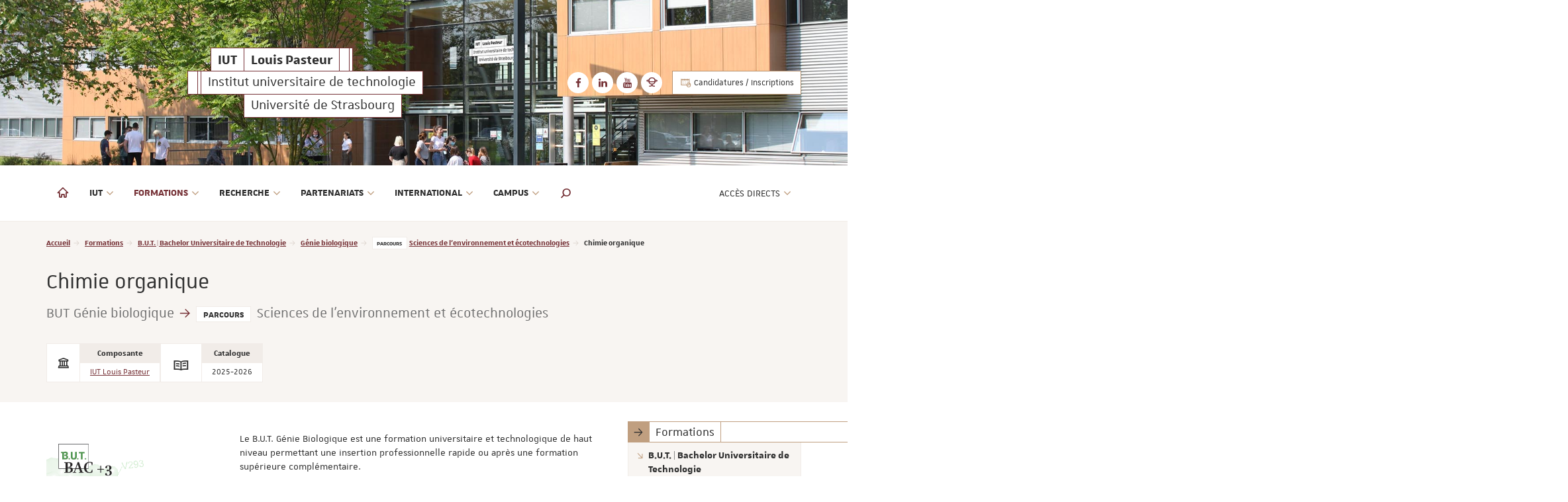

--- FILE ---
content_type: text/html; charset=utf-8
request_url: https://iutlps.unistra.fr/formations/but-bachelor-universitaire-de-technologie/genie-biologique/parcours-sciences-de-lenvironnement-et-ecotechnologies-PR1527-20551/cours-chimie-organique-EN42272-20551-PR1527
body_size: 14050
content:
<!DOCTYPE html>
<html dir="ltr" lang="fr-FR">
<head>

<meta charset="utf-8">
<!-- 
	This website is powered by TYPO3 - inspiring people to share!
	TYPO3 is a free open source Content Management Framework initially created by Kasper Skaarhoj and licensed under GNU/GPL.
	TYPO3 is copyright 1998-2025 of Kasper Skaarhoj. Extensions are copyright of their respective owners.
	Information and contribution at https://typo3.org/
-->


<link rel="shortcut icon" href="/fileadmin/templates/common/web-elements/favicon/favicon-unistra-32px.png" type="image/png">
<title>Chimie organique - BUT Génie biologique - Parcours : Sciences de l'environnement et écotechnologies - IUT Louis Pasteur - Université de Strasbourg</title>
<meta http-equiv="x-ua-compatible" content="IE=edge" />
<meta name="generator" content="TYPO3 CMS" />
<meta name="viewport" content="width=device-width, initial-scale=1.0, minimum-scale=1.0" />
<meta name="twitter:card" content="summary" />
<meta name="apple-mobile-web-app-title" content="IUT LP" />
<meta name="google-site-verification" content="462EKq75Q6I5mFKr3Zu5XbXcxo0-8u-Zbnz_dsRvVM4" />


<link rel="stylesheet" type="text/css" href="/typo3temp/assets/compressed/merged-8c3c03728b0e9e6102f1cc9465d8184d-e3bd2cd358168c4d69862ec642a61ae3.css?1764853904" media="all">



<script src="//ajax.googleapis.com/ajax/libs/jquery/1.12.4/jquery.min.js"></script>


<script>
/*<![CDATA[*/
/*_scriptCode*/

			/* decrypt helper function */
		function decryptCharcode(n,start,end,offset) {
			n = n + offset;
			if (offset > 0 && n > end) {
				n = start + (n - end - 1);
			} else if (offset < 0 && n < start) {
				n = end - (start - n - 1);
			}
			return String.fromCharCode(n);
		}
			/* decrypt string */
		function decryptString(enc,offset) {
			var dec = "";
			var len = enc.length;
			for(var i=0; i < len; i++) {
				var n = enc.charCodeAt(i);
				if (n >= 0x2B && n <= 0x3A) {
					dec += decryptCharcode(n,0x2B,0x3A,offset);	/* 0-9 . , - + / : */
				} else if (n >= 0x40 && n <= 0x5A) {
					dec += decryptCharcode(n,0x40,0x5A,offset);	/* A-Z @ */
				} else if (n >= 0x61 && n <= 0x7A) {
					dec += decryptCharcode(n,0x61,0x7A,offset);	/* a-z */
				} else {
					dec += enc.charAt(i);
				}
			}
			return dec;
		}
			/* decrypt spam-protected emails */
		function linkTo_UnCryptMailto(s) {
			location.href = decryptString(s,2);
		}
		

/*TS_inlineJS*/

    
  var _paq = window._paq || [];
  _paq.push(['trackPageView']);
  _paq.push(['enableLinkTracking']);
  (function() {
    var u="https://webomat.unistra.fr/";
    _paq.push(['setTrackerUrl', u+'m.php']);
    _paq.push(['setSiteId', '107']);
    var d=document, g=d.createElement('script'), s=d.getElementsByTagName('script')[0];
    g.type='text/javascript'; g.async=true; g.defer=true; g.src=u+'m.js'; s.parentNode.insertBefore(g,s);
  })();



/*]]>*/
</script>


<link rel="apple-touch-icon" href="/fileadmin/templates/common/web-elements/favicon/apple-touch-icon.png">
<link rel="canonical" href="https://iutlps.unistra.fr/formations/but-bachelor-universitaire-de-technologie/genie-biologique/parcours-sciences-de-lenvironnement-et-ecotechnologies-PR1527-20551/cours-chimie-organique-EN42272-20551-PR1527"/>


</head>
<body id="top" class="lang- inside page-20551" data-scroll-offset="250">
<ul id="nav-skip" class="list-unstyled">
  <li><a href="/formations/but-bachelor-universitaire-de-technologie/genie-biologique#main-content">Aller au contenu</a></li>
  <li class="hidden-xs hidden-sm"><a href="/formations/but-bachelor-universitaire-de-technologie/genie-biologique#nav-main">Aller au menu principal</a></li>
  <li><a href="#nav-lang">Aller au menu des langues</a></li>
  <li class="hidden-md hidden-lg"><a href="/formations/but-bachelor-universitaire-de-technologie/genie-biologique#nav-mobile" class="navbar-toggle-skip collapsed" data-target="/formations/but-bachelor-universitaire-de-technologie/genie-biologique#nav-mobile" aria-expanded="false">Aller au menu principal</a></li>
  <li><a href="/formations/but-bachelor-universitaire-de-technologie/genie-biologique#nav-second">Aller au menu secondaire</a></li>
  <li><a href="/formations/but-bachelor-universitaire-de-technologie/genie-biologique#Rechercher" class="open-search-box no-scroll">Aller au moteur de recherche</a></li>
</ul>
<div id="nav-mobile" class="nav-mobile collapsed"></div>
<div id="body-container">
  

<header id="page-header" class="header-mh-xs">
  <div id="diaporama" aria-hidden="true">
  <div class="diaporama-inner">
    <div class="diaporama-slide" style="background-image: url(/websites/iutlps/photos/Parvis_22.jpg)"></div>
  </div>
</div>
  <div id="signatures" class="container">
    
    <div id="signature-unistra">
      
  <div class="sun sun-theme-primary">
    
    <span class="sun-row sun-offset-7">
      <a href="https://iutlps.unistra.fr" class="sun-cell" title="IUT Louis Pasteur - Université de Strasbourg">
        <span class="sun-cell-inner">
          <strong>IUT</strong><span class="sr-only"> Louis Pasteur</span>
        </span>
      </a>
      <a href="https://iutlps.unistra.fr" class="sun-cell" title="IUT Louis Pasteur - Université de Strasbourg" aria-hidden="true">
        <span class="sun-cell-inner">
          <strong>Louis Pasteur</strong>
        </span>
      </a>
      <span class="sun-cell sun-empty-3"></span>
      <span class="sun-cell sun-empty-1"></span>
    </span>
    <span class="sun-row">
      <span class="sun-cell sun-empty-3"></span>
      <span class="sun-cell sun-empty-1"></span>
      <a href="https://iutlps.unistra.fr" class="sun-cell" title="IUT Louis Pasteur - Université de Strasbourg">
        <span class="sun-cell-inner">
          Institut universitaire de technologie
        </span>
      </a>
    </span>
    <span class="sun-row sun-offset-17">
      <a href="http://www.unistra.fr" class="sun-cell sun-hover-light" title="Université de Strasbourg">
        <span class="sun-cell-inner">Université de Strasbourg</span>
      </a>
    </span>
  </div>
  
    </div>
  




    
      <nav id="nav-social" class="nav-social">
        <ul class="list-unstyled">
          <li><a href="https://www.facebook.com/IutLPS" target="_blank" title="Suivre l'IUT Louis Pasteur sur Facebook" data-toggle="tooltip"><i class="fa fa-facebook"></i><span class="sr-only">Facebook</span></a></li><li><a href="https://fr.linkedin.com/school/iut-louis-pasteur-de-schiltigheim/" target="_blank" title="Suivre l'IUT Louis Pasteur sur LinkedIn" data-toggle="tooltip"><i class="fa fa-linkedin"></i><span class="sr-only">LinkedIn</span></a></li><li><a href="https://www.youtube.com/channel/UCAFC9FhYkOfBPgrQCfGGtaA" target="_blank" title="Suivre l'IUT Louis Pasteur sur YouTube" data-toggle="tooltip"><i class="fa fa-youtube"></i><span class="sr-only">YouTube</span></a></li><li><a href="https://alumni.unistra.fr/group/iut-louis-pasteur/133" target="_blank" title="Rejoindre les groupes Alumni de l'IUT Louis Pasteur" data-toggle="tooltip"><i class="us us-globe"></i><span class="sr-only">Alumni</span></a></li>
        </ul>
      </nav>	
      <nav class="nav-annexe hidden-xs hidden-sm">
        <ul class="list-unstyled">
          <li><a href="/formations/candidatures-et-inscriptions" title="Candidatures / Inscriptions" class="btn btn-primary btn-outline btn-sm"><i class="us us-calendar"></i>&nbsp;Candidatures / Inscriptions</a></li>
        </ul>
      </nav>
    
  </div>
</header>


  <nav class="navbar navbar-default">
    <div class="container">
      <div class="navbar-header">
        <button type="button" class="navbar-toggle collapsed" data-target="#nav-mobile" aria-expanded="false">
          <span class="sr-only">Afficher / masquer le menu</span>
          <span class="icon-bar"></span>
          <span class="icon-bar"></span>
          <span class="icon-bar"></span>
        </button>
      </div>
      <div class="navbar-container">
        <ul id="nav-main" class="nav-main nav navbar-nav">
          
  <li><a href="https://iutlps.unistra.fr" title="Accueil"><i class="nv nv-home hidden-sm hidden-xs"></i> <span class="sr-only hidden-sm hidden-xs">Accueil</span><span class="hidden-md hidden-lg">Accueil</span></a></li>
  
      <li class="dropdown"><a href="/iut/liut-louis-pasteur" title="IUT" class="dropdown-toggle" data-toggle="dropdown" role="button" aria-haspopup="true" aria-expanded="false">IUT <i class="fa fa-angle-down dropdown-icon"></i></a><ul class="dropdown-menu"><li><a href="/iut/liut-louis-pasteur" title="L'IUT Louis Pasteur"><span>L'IUT Louis Pasteur</span></a></li><li><a href="/iut/mot-du-directeur" title="Mot du directeur"><span>Mot du directeur</span></a></li><li><a href="/iut/lequipe" title="L'équipe"><span>L'équipe</span></a></li><li><a href="/iut/luniversite" title="L'Université"><span>L'Université</span></a></li><li><a href="/iut/luniversite/elections" title="Élections"><span>Élections</span></a></li><li><a href="/iut/faq" title="F.A.Q."><span>F.A.Q.</span></a></li><li><a href="/iut/la-qualite-a-liut" title="La qualité à l'IUT"><span>La qualité à l'IUT</span></a></li><li><a href="/iut/nos-plus" title="Nos +"><span>Nos +</span></a></li></ul></li><li class="active dropdown"><a href="/formations/but-bachelor-universitaire-de-technologie" title="Formations" class="dropdown-toggle" data-toggle="dropdown" role="button" aria-haspopup="true" aria-expanded="false">Formations <i class="fa fa-angle-down dropdown-icon"></i></a><ul class="dropdown-menu"><li class="active"><a href="/formations/but-bachelor-universitaire-de-technologie" title="B.U.T. | Bachelor Universitaire de Technologie"><span>B.U.T. | Bachelor Universitaire de Technologie</span></a></li><li><a href="/formations/licences-pro" title="Licence Pro"><span>Licence Pro</span></a></li><li><a href="/formations/alternance" title="Alternance"><span>Alternance</span></a></li><li><a href="/formations/formation-continue" title="Formation continue"><span>Formation continue</span></a></li><li><a href="/formations/validation-des-acquis-de-lexperience-vae" title="Validation des Acquis de l'Expérience (VAE)"><span>Validation des Acquis de l'Expérience (VAE)</span></a></li><li class="divider"></li><li><a href="/formations/candidatures-et-inscriptions" title="Candidatures / Inscriptions"><span>Candidatures / Inscriptions</span></a></li></ul></li><li class="dropdown"><a href="/recherche/laboratoires-associes" title="Recherche" class="dropdown-toggle" data-toggle="dropdown" role="button" aria-haspopup="true" aria-expanded="false">Recherche <i class="fa fa-angle-down dropdown-icon"></i></a><ul class="dropdown-menu"><li><a href="/recherche/laboratoires-associes" title="Laboratoires associés"><span>Laboratoires associés</span></a></li><li><a href="/recherche/equipe-de-recherche-a-liut" title="Équipe de recherche à l'IUT"><span>Équipe de recherche à l'IUT</span></a></li></ul></li><li class="dropdown"><a href="/partenariats/devenez-partenaire-de-liut" title="Partenariats" class="dropdown-toggle" data-toggle="dropdown" role="button" aria-haspopup="true" aria-expanded="false">Partenariats <i class="fa fa-angle-down dropdown-icon"></i></a><ul class="dropdown-menu"><li><a href="/partenariats/devenez-partenaire-de-liut" title="Devenez partenaire de l'IUT"><span>Devenez partenaire de l'IUT</span></a></li><li><a href="/partenariats/professionnel" title="Professionnels"><span>Professionnels</span></a></li><li><a href="/partenariats/institutionnel" title="Institutionnel"><span>Institutionnel</span></a></li><li><a href="/partenariats/poursuites-detudes" title="Poursuites d'études"><span>Poursuites d'études</span></a></li><li><a href="/partenariats/pedagogique" title="Pédagogique"><span>Pédagogique</span></a></li><li><a href="/partenariats/soutenir-liut" title="Soutenir l'IUT"><span>Soutenir l'IUT</span></a></li></ul></li><li class="dropdown"><a href="/international/relations-internationales-a-liut" title="International" class="dropdown-toggle" data-toggle="dropdown" role="button" aria-haspopup="true" aria-expanded="false">International <i class="fa fa-angle-down dropdown-icon"></i></a><ul class="dropdown-menu"><li><a href="/international/relations-internationales-a-liut" title="Relations Internationales à l'IUT"><span>Relations Internationales à l'IUT</span></a></li><li><a href="/international/stages-a-letranger" title="Stages à l'étranger"><span>Stages à l'étranger</span></a></li><li><a href="/international/semestres-ou-annee-detudes-a-linternational" title="Semestres ou année d'études à l'international"><span>Semestres ou année d'études à l'international</span></a></li><li><a href="/international/universite-dete-best" title="Université d'été BEST"><span>Université d'été BEST</span></a></li><li><a href="/international/accueil-detudiants-etrangers" title="Accueil d'étudiants étrangers"><span>Accueil d'étudiants étrangers</span></a></li></ul></li><li class="dropdown"><a href="/campus/infos-pratiques" title="Campus" class="dropdown-toggle" data-toggle="dropdown" role="button" aria-haspopup="true" aria-expanded="false">Campus <i class="fa fa-angle-down dropdown-icon"></i></a><ul class="dropdown-menu"><li><a href="/campus/infos-pratiques" title="Infos pratiques"><span>Infos pratiques</span></a></li><li><a href="/campus/sante" title="Santé"><span>Santé</span></a></li><li><a href="/campus/cellule-vssh" title="Cellule VSSH - Violences sexistes, sexuelles et homophobes à l’Université de Strasbourg"><span>Cellule VSSH - Violences sexistes, sexuelles et homophobes à l’Université de Strasbourg</span></a></li><li><a href="/campus/sport-a-liut" title="Sport à l'IUT"><span>Sport à l'IUT</span></a></li><li><a href="/campus/handicap" title="Handicap"><span>Handicap</span></a></li><li><a href="/campus/bourses-etudiantes" title="Bourses étudiantes"><span>Bourses étudiantes</span></a></li><li><a href="/campus/avant-la-formation" title="Avant la formation"><span>Avant la formation</span></a></li><li><a href="/campus/alumni-de-liut-louis-pasteur" title="Alumni de l'IUT Louis Pasteur"><span>Alumni de l'IUT Louis Pasteur</span></a></li></ul></li>
    
  
    <li class="search dropdown"><a href="#" class="dropdown-toggle hidden-sm hidden-xs" data-toggle="dropdown" role="button" aria-haspopup="true" aria-expanded="false" title="Rechercher dans le site"><i class="us us-search"></i> <span class="sr-only">Moteur de recherche</span></a>
      <ul class="dropdown-menu dropdown-full-width dropdown-search">
        <li>
          
  <article id="c777" class="  frame frame-default frame-type-list frame-layout-0">

<div class="tx-indexedsearch-searchbox">
    <form method="post" id="tx_indexedsearch" action="/resultats-de-la-recherche?tx_indexedsearch_pi2%5Baction%5D=search&amp;tx_indexedsearch_pi2%5Bcontroller%5D=Search&amp;cHash=d9527f44e30851186ac4addd86243d8f">
<div>
<input type="hidden" name="tx_indexedsearch_pi2[__referrer][@extension]" value="IndexedSearch" />
<input type="hidden" name="tx_indexedsearch_pi2[__referrer][@controller]" value="Search" />
<input type="hidden" name="tx_indexedsearch_pi2[__referrer][@action]" value="form" />
<input type="hidden" name="tx_indexedsearch_pi2[__referrer][arguments]" value="YTowOnt9aedbf57b46ebbfa800cbf4701f7ed66b9f10ae34" />
<input type="hidden" name="tx_indexedsearch_pi2[__referrer][@request]" value="{&quot;@extension&quot;:&quot;IndexedSearch&quot;,&quot;@controller&quot;:&quot;Search&quot;,&quot;@action&quot;:&quot;form&quot;}68ce1afd692935652f0f94b8ab6c7d687bad9846" />
<input type="hidden" name="tx_indexedsearch_pi2[__trustedProperties]" value="{&quot;search&quot;:{&quot;_sections&quot;:1,&quot;_freeIndexUid&quot;:1,&quot;pointer&quot;:1,&quot;ext&quot;:1,&quot;searchType&quot;:1,&quot;defaultOperand&quot;:1,&quot;mediaType&quot;:1,&quot;sortOrder&quot;:1,&quot;group&quot;:1,&quot;languageUid&quot;:1,&quot;desc&quot;:1,&quot;numberOfResults&quot;:1,&quot;extendedSearch&quot;:1,&quot;sword&quot;:1,&quot;submitButton&quot;:1}}af760df11033e9f560cd035e17309ad4e6c8af71" />
</div>

        <div class="tx-indexedsearch-hidden-fields">
            <input type="hidden" name="tx_indexedsearch_pi2[search][_sections]" value="0" />
            <input id="tx_indexedsearch_freeIndexUid" type="hidden" name="tx_indexedsearch_pi2[search][_freeIndexUid]" value="_" />
            <input id="tx_indexedsearch_pointer" type="hidden" name="tx_indexedsearch_pi2[search][pointer]" value="0" />
            <input type="hidden" name="tx_indexedsearch_pi2[search][ext]" value="" />
            <input type="hidden" name="tx_indexedsearch_pi2[search][searchType]" value="1" />
            <input type="hidden" name="tx_indexedsearch_pi2[search][defaultOperand]" value="0" />
            <input type="hidden" name="tx_indexedsearch_pi2[search][mediaType]" value="-1" />
            <input type="hidden" name="tx_indexedsearch_pi2[search][sortOrder]" value="rank_flag" />
            <input type="hidden" name="tx_indexedsearch_pi2[search][group]" value="" />
            <input type="hidden" name="tx_indexedsearch_pi2[search][languageUid]" value="0" />
            <input type="hidden" name="tx_indexedsearch_pi2[search][desc]" value="" />
            <input type="hidden" name="tx_indexedsearch_pi2[search][numberOfResults]" value="10" />
            <input type="hidden" name="tx_indexedsearch_pi2[search][extendedSearch]" value="" />
        </div>
        <fieldset>
            
                <legend>
                    Rechercher sur le site
                </legend>
                <span class="input-group">
            <label for="tx-indexedsearch-searchbox-sword" class="sr-only">Rechercher</label>
            <input placeholder="Rechercher" class="form-control tx-indexedsearch-searchbox-sword" id="tx-indexedsearch-searchbox-sword" type="text" name="tx_indexedsearch_pi2[search][sword]" value="" />
            
            <span class="input-group-btn">
              <input class="btn btn-primary tx-indexedsearch-searchbox-button" id="tx-indexedsearch-searchbox-button-submit" type="submit" value="Rechercher" name="tx_indexedsearch_pi2[search][submitButton]" />
            </span>
                </span>
            
        </fieldset>
        
    </form>
</div>







</article>


        </li>
      </ul>
    </li>
  

          
        </ul>
        <ul id="nav-second" class="nav-second nav navbar-nav navbar-right">
          <li class="dropdown">
            <a href="#" class="dropdown-toggle" data-toggle="dropdown" role="button" aria-haspopup="true" aria-expanded="false"><span class="hidden-md hidden-lg"><i class="fa fa-cog fa-fw"></i> </span>Accès directs <i class="fa fa-angle-down dropdown-icon"></i></a>
            <ul class="dropdown-menu">
              <li><a href="https://iutlps.unistra.fr/formations/candidatures-et-inscriptions" target="_blank" title="Candidatures / inscriptions"><span>Candidatures / inscriptions</span></a></li><li><a href="/contacts-et-acces" title="Contacts et accès"><span>Contacts et accès</span></a></li><li class="divider"></li><li><a href="/actualites" title="Actualités"><span>Actualités</span></a></li><li><a href="/agenda" title="Agenda"><span>Agenda</span></a></li><li><a href="/flux-rss" title="Flux RSS"><span>Flux RSS</span></a></li><li class="divider"></li><li><a href="/reseaux-sociaux" title="Réseaux sociaux"><span>Réseaux sociaux</span></a></li><li><a href="https://wiki.iutlps.unistra.fr" target="_blank" title="Intranet IUT"><span>Intranet IUT</span></a></li><li><a href="https://ernest.unistra.fr/jcms/refl_11141/fr/iut-lps-accueil" target="_blank" title="Ernest"><span>Ernest</span></a></li>
            </ul>
          </li>
          
          
        </ul>
                
      </div>
    </div>
  </nav>
  <div id="fixed-header" class="fixed-header sticky-nav hidden-xs hidden-sm" aria-hidden="true">
    <div class="container">
      <div class="row">
        
    
  <div class="sun sun-theme-light">
    <span class="sun-row">
      <a href="https://iutlps.unistra.fr" class="sun-cell sun-hover-primary" title="IUT Louis Pasteur - Université de Strasbourg">
        <span class="sun-sun-cell-inner">
          <strong>IUT</strong><span class="sr-only"> Louis Pasteur</span>
        </span>
      </a>
      <a href="https://iutlps.unistra.fr" class="sun-cell sun-hover-primary" title="IUT Louis Pasteur - Université de Strasbourg" aria-hidden="true">
        <span class="sun-cell-inner">
          <strong>Louis Pasteur</strong>
        </span>
      </a>
      <span class="sun-cell sun-empty-5"></span>
      <span class="sun-cell sun-empty-1"></span>
    </span>
  </div>

  



      </div>
    </div>
  </div> 



  
  <section id="page-title" class="page-title">
    <div class="container">
      <div class="row">
        <div class="col-xs-12">
          <nav id="breadcrumb-nav">
  <p class="sr-only">Vous êtes ici :</p>
  <ol class="breadcrumb">
    <li><a href="/">Accueil</a></li><li><a href="/formations/but-bachelor-universitaire-de-technologie">Formations</a></li><li><a href="/formations/but-bachelor-universitaire-de-technologie">B.U.T. | Bachelor Universitaire de Technologie</a></li><li><a href="/formations/but-bachelor-universitaire-de-technologie/genie-biologique">Génie biologique</a></li><li><span class="label label-default label-odf">Parcours</span><a href="/formations/but-bachelor-universitaire-de-technologie/genie-biologique/parcours-sciences-de-lenvironnement-et-ecotechnologies-PR1527-20551">Sciences de l'environnement et écotechnologies</a></li><li class="active">Chimie organique</li>
  </ol>
</nav>
          <h1>
            Chimie organique
            
          </h1>
        </div>
      </div>
    </div>
  </section>
  <main id="main-container">
    <div class="container">
      <div class="row">
        <div id="main-content-wrapper" class="col-xs-12 col-sm-8 col-md-9 anchor-offset">
          <div id="main-content" class="anchor-offset">
            <!--TYPO3SEARCH_begin-->
            
          
    
    
       
      
  



            <section id="typo3-content">
              
  <article id="c55623" class="  frame frame-default frame-type-textmedia frame-layout-0"><div class="ce-textpic
  
  ce-left
  ce-left
  ce-intext
  
  "
  
  
    ><div class="ce-gallery  masonry-container 
    ce-mt0"
    data-ce-columns="1" data-ce-images="1"
    ><div class="ce-column masonry-item col-xs-12"><figure class="image"><a href="/websites/iutlps/PDF/GB_2024.pdf" title="Plaquette B.U.T. GB"><img class="image-embed-item" title="Plaquette B.U.T. GB" alt="Plaquette B.U.T. GB" src="/websites/_processed_/4/d/csm_GB_2024_158c14030d.png" width="420" height="595" /></a><figcaption class="image-caption">
			Plaquette B.U.T. GB
		</figcaption></figure></div></div><div class="ce-bodytext"><p>Le B.U.T. Génie Biologique est une formation universitaire et technologique de haut niveau permettant une insertion professionnelle rapide ou après une formation supérieure complémentaire.</p><p>En intégrant un B.U.T., les étudiants bénéficient d’un parcours intégré en 3 ans, sans sélection supplémentaire pour atteindre le grade licence. Le diplôme est aligné sur les standards internationaux et facilite les échanges avec les universités étrangères. Un DUT est délivré au bout des deux premières années.</p><p>Chaque B.U.T. est défini par une spécialité et un parcours, le parcours étant une « spécialisation » progressive permettant de viser un champ de compétences particulier au sein d’une spécialité.</p><p>A l'IUT Louis Pasteur, les parcours proposés pour le B.U.T. Génie Biologique sont :</p><ul><li>Sciences de l'aliment et biotechnologie</li><li>Sciences de l'environnement et écotechnologies</li></ul><p> </p><p><strong>Pour toute information complémentaire, vous pouvez nous contacter directement au secrétariat du département :</strong><br> Tél : 03 68 85 25 80</p><p><a href="https://assistance-etudiant.unistra.fr" title="formulaire de contact - IUT Louis Pasteur" target="_blank" rel="noreferrer">Formulaire de demande</a></p></div></div></article>


  <article id="c67718" class="  frame frame-default frame-type-textmedia frame-layout-0"><div class="ce-textpic
  
  ce-center
  ce-center
  ce-above
  
  "
  
  
    ><div class="ce-bodytext"><div class="alert alert-success"><p><strong>Calendrier d'apprentissage 2025/26 :</strong></p><ul><li><a href="/websites/iutlps/PDF/BUT_GB_SAB_2_2025_-_2026.pdf">B.U.T. GB 2ème année parcours SAB</a></li><li><a href="/websites/iutlps/PDF/BUT_GB_SAB_3_2025_-_2026.pdf">B.U.T. GB 3ème année parcours SAB</a></li><li><a href="/websites/iutlps/PDF/BUT_GB_SEE_3_2025_-_2026.pdf">B.U.T. GB 3ème année parcours SEE</a></li></ul></div></div></div></article>


  <article id="c70384" class="  frame frame-default frame-type-textmedia frame-layout-0"><div class="ce-textpic
  
  ce-center
  ce-center
  ce-above
  
  "
  
  
    ><div class="ce-bodytext"><h3>Partenariat entre l'IUT Louis Pasteur et l'ESBS - l'école supérieure de biotechnologie de Strasbourg</h3><div class="alert alert-success"><p><strong>Nouveauté</strong> : Intégrez directement l'ESBS après votre BUT GB, parcours SAB ! <a href="/formations/but-bachelor-universitaire-de-technologie/titre-par-defaut">Découvrez toutes les modalités ici</a>.</p></div><p> </p><p> </p></div></div></article>


  <article id="c67662" class="  frame frame-default frame-type-list frame-layout-0"><div class="tx-dcwebodf-pi1"><h1 id="h1-rof"><span>Chimie organique<br><small> BUT Génie biologique</small><small><i class="us us-fw us-arrow-right text-primary"></i></small><span class="label label-default label-odf">Parcours</span><small> Sciences de l'environnement et écotechnologies</small></span></h1><main id="rof" class="body-main courses"><div class="chips"><div class="chip"><span class="chip-icon"><i class="nv nv-temple"></i></span><span class="chip-content"><span class="chip-content-title">Composante</span><span class="chip-content-text"><a href="https://iutlps.unistra.fr">IUT Louis Pasteur</a></span></span></div><div class="chip"><span class="chip-icon"><i class="us us-book"></i></span><span class="chip-content"><span class="chip-content-title">Catalogue</span><span class="chip-content-text">2025-2026</span></span></div></div><div class="pull-right"><aside><table><tbody><tr><th scope="row">Composante</th><td><a href="https://iutlps.unistra.fr">IUT Louis Pasteur</a></td></tr><tr><th scope="row">Langue(s) d'enseignement</th><td><ul class="rof-inline-list"><li>Français<br></li></ul></td></tr><tr><th scope="row">Volume horaire</th><td>11 h</td></tr><tr><th scope="row">Heures d'enseignement</th><td><ul><li>CM :                                             4</li><li>TD :                                             6</li><li>TD :                                             1</li></ul></td></tr><tr><th scope="row">Ouvert aux étudiants d'autres disciplines</th><td><span><i title="Non" class="nv nv-close"></i></span></td></tr><tr><th scope="row">Ouvert aux étudiants en échange</th><td><span><i title="Non" class="nv nv-close"></i></span></td></tr><tr><th scope="row">Code Apogée</th><td>SC1TAR12</td></tr></tbody></table></aside></div><h2>MCC</h2><p>Les épreuves indiquées respectent et appliquent le règlement de votre formation, disponible dans l'onglet                 Documents de la description de la formation.</p><dl><dt>Régime d'évaluation</dt><dd>ECI (Évaluation continue intégrale)</dd></dl><h3 class="section_sub_title">Évaluation initiale / Session principale - Épreuves</h3><table class="mcc-table"><colgroup><col style="width: 50%"><col style="width: 8.3333%"><col style="width: 8.3333%"><col style="width: 8.3333%"><col style="width: 8.3333%"><col style="width: 8.3333%"><col style="width: 8.3333%"></colgroup><thead><tr><th scope="col">Libellé</th><th scope="col">Type d'évaluation</th><th scope="col">Nature de l'épreuve</th><th scope="col">Durée (en minutes)</th><th scope="col">Coéfficient de l'épreuve</th><th scope="col">Note éliminatoire de l'épreuve</th><th scope="col">Note reportée en session 2</th></tr></thead><tbody><tr><th scope="row"><div><span></span></div></th><td>1 <abbr title="Épreuve sans convocation">SC</abbr></td><td><abbr title="Écrit sur table ">ET</abbr></td><td>60</td><td>0.9</td><td></td><td><i title="Non" class="nv nv-close"></i></td></tr><tr><th scope="row"><div><span></span><span class="mcc-remarques">Un ou plusieurs petits tests de connaissance.</span></div></th><td><abbr title="Épreuve sans convocation">SC</abbr></td><td><abbr title="Autre">A</abbr></td><td></td><td>0.1</td><td></td><td><i title="Non" class="nv nv-close"></i></td></tr></tbody></table></main></div></article>


            </section>
            <!--TYPO3SEARCH_end-->
          </div>
        </div>
        <aside id="main-aside" class="col-xs-12 col-sm-4 col-md-3">
  
  
    <nav id="nav-sub" class="nav-sub">
      <h2 class="sun sun-theme-secondary"><span class="sun-row"><span class="sun-cell sun-theme"><span class="sun-cell-inner"><i class="us us-arrow-right"></i></span></span><span class="sun-cell normal-wrap"><span class="sun-cell-inner">Formations</span></span></span></h2><ul class="nav"><li class="active"><a href="/formations/but-bachelor-universitaire-de-technologie">B.U.T. | Bachelor Universitaire de Technologie</a><ul><li class="active"><a href="/formations/but-bachelor-universitaire-de-technologie/genie-biologique">Génie biologique</a><ul><li><a href="/formations/but-bachelor-universitaire-de-technologie/genie-biologique/parcours-sciences-de-laliment-et-biotechnologies-PR1526-20551"><span>Sciences de l'aliment et biotechnologies</span></a></li><li><a href="/formations/but-bachelor-universitaire-de-technologie/genie-biologique/parcours-sciences-de-laliment-et-biotechnologie-alternance-PR1875-20551"><span>Sciences de l'aliment et biotechnologie (alternance)</span></a></li><li class="active"><a href="/formations/but-bachelor-universitaire-de-technologie/genie-biologique/parcours-sciences-de-lenvironnement-et-ecotechnologies-PR1527-20551"><span>Sciences de l'environnement et écotechnologies</span></a></li><li><a href="/formations/but-bachelor-universitaire-de-technologie/genie-biologique/parcours-sciences-de-lenvironnement-et-ecotechnologies-alternance-PR1876-20551"><span>Sciences de l'environnement et écotechnologies (alternance)</span></a></li></ul><ul><li><a href="/formations/but-bachelor-universitaire-de-technologie/genie-biologique/brasseriut-un-projet-educatif-hors-du-commun"><span>Brasser'IUT : un projet éducatif hors du commun</span></a></li><li><a href="/formations/but-bachelor-universitaire-de-technologie/titre-par-defaut"><span>ExA2Bio - Excellence Alsace Biothérapie Bioproduction</span></a></li></ul></li><li><a href="/formations/but-bachelor-universitaire-de-technologie/genie-industriel-et-maintenance"><span>Génie industriel et maintenance</span></a></li><li><a href="/formations/but-bachelor-universitaire-de-technologie/gestion-des-entreprises-et-des-administrations"><span>Gestion des entreprises et des administrations</span></a></li><li><a href="/formations/but-bachelor-universitaire-de-technologie/mesures-physiques"><span>Mesures physiques</span></a></li></ul></li><li><a href="/formations/licences-pro"><span>Licence Pro</span></a></li><li><a href="/formations/alternance"><span>Alternance</span></a></li><li><a href="/formations/formation-continue"><span>Formation continue</span></a></li><li><a href="/formations/validation-des-acquis-de-lexperience-vae"><span>Validation des Acquis de l'Expérience (VAE)</span></a></li><li class="divider"></li><li><a href="/formations/candidatures-et-inscriptions"><span>Candidatures / Inscriptions</span></a></li></ul>      
    </nav>
  
  
  <!-- 
  <nav id="nav-sub" class="nav-sub ">
  
  <h2 class="sun sun-theme-secondary"><span class="sun-row"><span class="sun-cell sun-theme"><span class="sun-cell-inner"><i class="us us-arrow-right"></i></span></span><span class="sun-cell normal-wrap"><span class="sun-cell-inner">Formations</span></span></span></h2><ul class="nav"><li class="active"><a href="/formations/but-bachelor-universitaire-de-technologie">B.U.T. | Bachelor Universitaire de Technologie</a><ul><li class="active"><a href="/formations/but-bachelor-universitaire-de-technologie/genie-biologique">Génie biologique</a><ul><li><a href="/formations/but-bachelor-universitaire-de-technologie/genie-biologique/parcours-sciences-de-laliment-et-biotechnologies-PR1526-20551"><span>Sciences de l'aliment et biotechnologies</span></a></li><li><a href="/formations/but-bachelor-universitaire-de-technologie/genie-biologique/parcours-sciences-de-laliment-et-biotechnologie-alternance-PR1875-20551"><span>Sciences de l'aliment et biotechnologie (alternance)</span></a></li><li class="active"><a href="/formations/but-bachelor-universitaire-de-technologie/genie-biologique/parcours-sciences-de-lenvironnement-et-ecotechnologies-PR1527-20551"><span>Sciences de l'environnement et écotechnologies</span></a></li><li><a href="/formations/but-bachelor-universitaire-de-technologie/genie-biologique/parcours-sciences-de-lenvironnement-et-ecotechnologies-alternance-PR1876-20551"><span>Sciences de l'environnement et écotechnologies (alternance)</span></a></li></ul><ul><li><a href="/formations/but-bachelor-universitaire-de-technologie/genie-biologique/brasseriut-un-projet-educatif-hors-du-commun"><span>Brasser'IUT : un projet éducatif hors du commun</span></a></li><li><a href="/formations/but-bachelor-universitaire-de-technologie/titre-par-defaut"><span>ExA2Bio - Excellence Alsace Biothérapie Bioproduction</span></a></li></ul></li><li><a href="/formations/but-bachelor-universitaire-de-technologie/genie-industriel-et-maintenance"><span>Génie industriel et maintenance</span></a></li><li><a href="/formations/but-bachelor-universitaire-de-technologie/gestion-des-entreprises-et-des-administrations"><span>Gestion des entreprises et des administrations</span></a></li><li><a href="/formations/but-bachelor-universitaire-de-technologie/mesures-physiques"><span>Mesures physiques</span></a></li></ul></li><li><a href="/formations/licences-pro"><span>Licence Pro</span></a></li><li><a href="/formations/alternance"><span>Alternance</span></a></li><li><a href="/formations/formation-continue"><span>Formation continue</span></a></li><li><a href="/formations/validation-des-acquis-de-lexperience-vae"><span>Validation des Acquis de l'Expérience (VAE)</span></a></li><li class="divider"></li><li><a href="/formations/candidatures-et-inscriptions"><span>Candidatures / Inscriptions</span></a></li></ul>

</nav> -->
  
  
  
  
  
    
      <section id="bloc-zoom" class="bloc bloc-zoom bloc-lg">
        <h2 class="sun sun-theme-primary sun-full">
          <span class="sun-row">
            <span class="sun-cell sun-theme">
              <span class="sun-cell-inner"><i class="us us-search-file"></i></span>
            </span>
            <span class="sun-cell">
              <span class="sun-cell-inner">Zoom</span>
            </span>
            <span class="sun-cell sun-empty-1"></span>
            <span class="sun-cell sun-empty-1"></span>
            <span class="sun-cell sun-empty-5"></span>
            <span class="sun-cell sun-empty-full"></span>
          </span>
        </h2>
        <div class="bloc-inner">
          
  <article id="c57107" class="  frame frame-default frame-type-textmedia frame-layout-0"><div class="ce-textpic
  
  ce-center
  ce-center
  ce-above
  
  "
  
  
    ><div class="ce-bodytext"><p>La brasserie pédagogique de l'IUT :</p><p><a href="/formations/but-bachelor-universitaire-de-technologie/genie-biologique/brasseriut-un-projet-educatif-hors-du-commun" class="btn btn-secondary">Zoom sur le projet</a></p></div></div></article>


        </div>
      </section>
    
   
  
  
      
        <section id="bloc-news" class="bloc bloc-news">
          <header>
            <h2 class="sun sun-theme-primary sun-full">
              <span class="sun-row">
                <span class="sun-cell sun-theme"><span class="sun-cell-inner"><i class="us us-book-o"></i></span></span>
                <a href="/actualites" class="sun-cell"><span class="sun-cell-inner">Actualités</span></a>
                <span class="sun-cell sun-empty-full"></span>
                <a href="#" class="sun-cell slider-btn slider-prev hidden-xs" title="Précédent / Previous"><span class="sun-cell-inner"><i class="fa fa-angle-left"></i></span></a>
                <a href="#" class="sun-cell slider-btn slider-next hidden-xs" title="Suivant / Next"><span class="sun-cell-inner"><i class="fa fa-angle-right"></i></span></a>
              </span>
            </h2>
          </header>
          <div class="news-slider news-latest">
  <!--
  =====================
  Partials/List/Item.html
  --><article class="news-item  news-mh   "><a title="Immersions à l'IUT Louis Pasteur " href="/actualites/actualite/immersions-a-liut-louis-pasteur"><div class="news-image-container "><figure class="news-image "><img src="/websites/_processed_/5/d/csm_vignette_Projet_Noria_bb94e6a9f7.jpg" width="600" height="229" alt="" /></figure></div><div class="news-infos   "><div class="news-content"><h3 itemprop="headline" class="news-title">Immersions à l&#039;IUT Louis Pasteur </h3><p class="news-subheader">
              
                  Lycéens & lycéennes, venez découvrir la vie étudiante en participant à un cours magistral en amphithéâtre, une séance de&hellip;
                
            </p></div></div></a></article><!--
  =====================
  Partials/List/Item.html
  --><article class="news-item  news-mh   "><a title="L’IUT LOUIS PASTEUR A FÊTÉ SES 40 ANS !" href="/actualites/actualite/liut-louis-pasteur-a-fete-ses-40-ans"><div class="news-image-container "><figure class="news-image "><img src="/websites/_processed_/6/7/csm_P1001132_7e1bfdbbe8.jpg" width="600" height="337" alt="" /></figure></div><div class="news-infos   "><div class="news-content"><h3 itemprop="headline" class="news-title">L’IUT LOUIS PASTEUR A FÊTÉ SES 40 ANS !</h3><p class="news-subheader">
              
                  Les 4 et 5 juillet derniers, l’IUT Louis Pasteur a célébré avec émotion et convivialité ses 40 ans d’existence. Deux&hellip;
                
            </p></div></div></a></article><!--
  =====================
  Partials/List/Item.html
  --><article class="news-item  news-mh   "><a title="L'après-midi du développement durable : édition 2025 !" href="/actualites/actualite/lapres-midi-du-developpement-durable-edition-2025"><div class="news-image-container "><figure class="news-image "><img src="/websites/_processed_/8/9/csm_affiche_DD_2025_501e668d8d.png" width="600" height="849" alt="" /></figure></div><div class="news-infos   "><div class="news-content"><h3 itemprop="headline" class="news-title">L&#039;après-midi du développement durable : édition 2025 !</h3><p class="news-subheader">
              
                  L'IUT Louis Pasteur de Schiltigheim organise une après-midi du développement durable à destination de l'ensemble des&hellip;
                
            </p></div></div></a></article><!--
  =====================
  Partials/List/Item.html
  --><article class="news-item  news-mh   "><a title="« Mon apprentissage en 180 secondes » : les apprentis des IUT d’Alsace brillent sur scène" href="/actualites/actualite/mon-apprentissage-en-180-secondes-les-apprentis-des-iut-dalsace-brillent-sur-scene-1"><div class="news-image-container "><figure class="news-image "><img src="/websites/_processed_/3/0/csm_EmotionMirrorrer_20250618_211574-PS-1_4a5cc2ceac.jpg" width="600" height="402" alt="" /></figure></div><div class="news-infos   "><div class="news-content"><h3 itemprop="headline" class="news-title">« Mon apprentissage en 180 secondes » : les apprentis des IUT d’Alsace brillent sur scène</h3><p class="news-subheader">
              
                  Le concours « Mon apprentissage en 180 secondes », organisé par le réseau des IUT d’Alsace, s’est tenu le mercredi 18&hellip;
                
            </p></div></div></a></article><!--
  =====================
  Partials/List/Item.html
  --><article class="news-item  news-mh   "><a title="Trois jours de défis et d’innovation à l’IUT Louis-Pasteur" target="_blank" href="https://savoirs.unistra.fr/innovation/trois-jours-de-defis-et-dinnovation-a-liut-louis-pasteur"><div class="news-image-container "><figure class="news-image "><img src="/websites/_processed_/c/1/csm_P1000416_84496ef08d.jpg" width="600" height="400" alt="" /></figure></div><div class="news-infos   "><div class="news-content"><h3 itemprop="headline" class="news-title">Trois jours de défis et d’innovation à l’IUT Louis-Pasteur</h3><p class="news-subheader">
              
                  Du 26 au 28 mars, l’IUT Louis Pasteur a accueilli l’édition 2025 de Gim’éole, le concours national dédié à la conception&hellip;
                
            </p></div></div></a></article><!--
  =====================
  Partials/List/Item.html
  --><article class="news-item  news-mh   "><a title="Candidatures Licences Professionnelles " target="_blank" href="https://ecandidat.unistra.fr/"><div class="news-image-container "><figure class="news-image "><img src="/websites/_processed_/b/0/csm_examen03_bfd7d46c78.jpg" width="600" height="401" alt="" /></figure></div><div class="news-infos   "><div class="news-content"><h3 itemprop="headline" class="news-title">Candidatures Licences Professionnelles </h3><p class="news-subheader">
              
                  Ouverture de la campagne 2025 du 1er au 31 mars ! Candidatures sur la plateforme eCandidat. 
Vous pouvez créer votre&hellip;
                
            </p></div></div></a></article><!--
  =====================
  Partials/List/Item.html
  --><article class="news-item  news-mh   "><a title="Live sur Twitch : Place au défi pour les étudiants du département Génie Biologique !" href="/actualites/actualite/live-sur-twitch-place-au-defi-pour-les-etudiants-du-departement-genie-biologique"><div class="news-image-container "><figure class="news-image "><img src="/websites/_processed_/b/3/csm_questionsGB_4c744f6643.png" width="600" height="308" alt="" /></figure></div><div class="news-infos   "><div class="news-content"><h3 itemprop="headline" class="news-title">Live sur Twitch : Place au défi pour les étudiants du département Génie Biologique !</h3><p class="news-subheader">
              
                  Après des sélections intenses en décembre, 28 candidats sont prêts à s'affronter pour décrocher le titre de Champion GB&hellip;
                
            </p></div></div></a></article><!--
  =====================
  Partials/List/Item.html
  --><article class="news-item  news-mh   "><a title="Retour sur la troisième édition de l’après-midi du Développement Durable à l'IUT Louis Pasteur" href="/actualites/actualite/retour-sur-la-troisieme-edition-de-lapres-midi-du-developpement-durable-a-liut-louis-pasteur"><div class="news-image-container "><figure class="news-image "><img src="/websites/_processed_/3/0/csm_IMG_20230921_144641_e32476ec81.jpg" width="600" height="800" alt="" /></figure></div><div class="news-infos   "><div class="news-content"><h3 itemprop="headline" class="news-title">Retour sur la troisième édition de l’après-midi du Développement Durable à l&#039;IUT Louis Pasteur</h3><p class="news-subheader">
              
                  Le jeudi 10 octobre 2024, l'IUT Louis Pasteur a organisé un après-midi dédié au développement durable, rassemblant&hellip;
                
            </p></div></div></a></article><!--
  =====================
  Partials/List/Item.html
  --><article class="news-item  news-mh   "><a title="Projet Erasmus+ MIC : les échanges continuent entre l'IUT Louis Pasteur et l'Université Technique de Moldavie. " target="_blank" href="https://utm.md/en/blog/2024/09/17/utm-hosts-a-prestigious-delegation-from-the-university-of-strasbourg-as-part-of-the-erasmus-mic-project/"><div class="news-image-container "><figure class="news-image "><img src="/websites/_processed_/4/4/csm_031_d59667da89.jpg" width="600" height="400" alt="" /></figure></div><div class="news-infos   "><div class="news-content"><h3 itemprop="headline" class="news-title">Projet Erasmus+ MIC : les échanges continuent entre l&#039;IUT Louis Pasteur et l&#039;Université Technique de Moldavie. </h3><p class="news-subheader">
              
                  Du 16 au 20 septembre, l'Université Technique de Moldavie (Technical University of Moldova) a eu le plaisir d'accueillir&hellip;
                
            </p></div></div></a></article><!--
  =====================
  Partials/List/Item.html
  --><article class="news-item  news-mh   "><a title="Zoom sur le Forum Agroalimentaire organisé dans le cadre des Cordées de la Réusite à l'IUT" href="/actualites/actualite/zoom-sur-le-forum-agroalimentaire-organise-dans-le-cadre-des-cordees-de-la-reusite-a-liut"><div class="news-image-container "><figure class="news-image "><img src="/websites/_processed_/e/6/csm_IMG_2731_7fe8060f42.jpg" width="600" height="450" alt="" /></figure></div><div class="news-infos   "><div class="news-content"><h3 itemprop="headline" class="news-title">Zoom sur le Forum Agroalimentaire organisé dans le cadre des Cordées de la Réusite à l&#039;IUT</h3><p class="news-subheader">
              
                  Cette semaine, 50 élèves de 1ère technologique STL du Lycée Robert Schuman de Haguenau et du Lycée Jean Rostand de&hellip;
                
            </p></div></div></a></article><!--
  =====================
  Partials/List/Item.html
  --><article class="news-item  news-mh   "><a title="Concours CUBE #2023 - Championnat de France d'économie d'énergie : l'IUT Louis Pasteur Lauréat " href="/actualites/actualite/concours-cube-2024-championnat-de-france-deconomie-denergie-liut-louis-pasteur-laureat"><div class="news-image-container "><figure class="news-image "><img src="/websites/_processed_/7/a/csm_240410-6717_400f696d39.jpg" width="600" height="400" alt="" /></figure></div><div class="news-infos   "><div class="news-content"><h3 itemprop="headline" class="news-title">Concours CUBE #2023 - Championnat de France d&#039;économie d&#039;énergie : l&#039;IUT Louis Pasteur Lauréat </h3><p class="news-subheader">
              
                  Nous sommes fiers d'annoncer que l'IUT Louis Pasteur de Schiltigheim a été honoré lors de la remise des prix du concours&hellip;
                
            </p></div></div></a></article><!--
  =====================
  Partials/List/Item.html
  --><article class="news-item  news-mh   "><a title="GIM'EOLE 2024 " href="/actualites/actualite/gimeole-2024"><div class="news-image-container "><figure class="news-image "><img src="/websites/_processed_/b/1/csm_IMG_20240402_081111_1__07b1ddfb01.jpg" width="600" height="450" alt="" /></figure></div><div class="news-infos   "><div class="news-content"><h3 itemprop="headline" class="news-title">GIM&#039;EOLE 2024 </h3><p class="news-subheader">
              
                  Direction Saint-Nazaire pour les étudiants du département Génie Industriel et Maintenance de l' IUT Louis Pasteur.
                
            </p></div></div></a></article><!--
  =====================
  Partials/List/Item.html
  --><article class="news-item  news-mh   "><a title="Les IUT d'Alsace au Cameroun : retour sur une semaine autour de l'entrepreneuriat" href="/actualites/actualite/les-iut-dalsace-au-cameroun-retour-sur-une-semaine-autours-de-lentrepreneuriat"><div class="news-image-container "><figure class="news-image "><img src="/websites/_processed_/3/0/csm_cameroun_2dc92b0a72.jpg" width="600" height="450" alt="" /></figure></div><div class="news-infos   "><div class="news-content"><h3 itemprop="headline" class="news-title">Les IUT d&#039;Alsace au Cameroun : retour sur une semaine autour de l&#039;entrepreneuriat</h3><p class="news-subheader">
              
                  La mission effectuée du 10 au 17 mars 2024 dans le cadre du Programme d'apprentissage concret et technique pour&hellip;
                
            </p></div></div></a></article><!--
  =====================
  Partials/List/Item.html
  --><article class="news-item  news-mh   "><a title="Coupe de France des IUT 2024 " href="/actualites/actualite/coupe-de-france-des-iut-2024"><div class="news-image-container "><figure class="news-image "><img src="/websites/_processed_/2/6/csm_coupe_de_France_2024_87aec6226a.png" width="600" height="352" alt="" /></figure></div><div class="news-infos   "><div class="news-content"><h3 itemprop="headline" class="news-title">Coupe de France des IUT 2024 </h3><p class="news-subheader">
              
                  Depuis maintenant 14 ans, l'IUT Louis Pasteur s'engage avec enthousiasme dans la Coupe de France des IUT, offrant ainsi&hellip;
                
            </p></div></div></a></article><!--
  =====================
  Partials/List/Item.html
  --><article class="news-item  news-mh   "><a title="Replay disponible - Réunion d’information paie 2024" href="/actualites/actualite/default-3bbb3b651d"><div class="news-image-container "><figure class="news-image "><img src="/websites/_processed_/e/7/csm_conference02_7a852b3424.jpg" width="600" height="400" alt="" /></figure></div><div class="news-infos   "><div class="news-content"><h3 itemprop="headline" class="news-title">Replay disponible - Réunion d’information paie 2024</h3><p class="news-subheader">
              
                  La licence professionnelle gestion de la paie et du social de l’IUT Louis Pasteur de Schiltigheim en
partenariat avec&hellip;
                
            </p></div></div></a></article><!--
  =====================
  Partials/List/Item.html
  --><article class="news-item  news-mh   "><a title="Les étudiants de l'IUT Louis Pasteur démarrent l'année dans les Alpes " href="/actualites/actualite/les-etudiants-de-liut-louis-pasteur-demarrent-lannee-dans-les-alples"><div class="news-image-container "><figure class="news-image "><img src="/websites/_processed_/e/d/csm_1705420442898_95f733da75.jpg" width="600" height="400" alt="" /></figure></div><div class="news-infos   "><div class="news-content"><h3 itemprop="headline" class="news-title">Les étudiants de l&#039;IUT Louis Pasteur démarrent l&#039;année dans les Alpes </h3><p class="news-subheader">
              
                  Toute l’équipe de l’IUT Louis Pasteur de Schiltigheim vous présente ses meilleurs vœux pour l’année 2024 !
Que cette&hellip;
                
            </p></div></div></a></article><!--
  =====================
  Partials/List/Item.html
  --><article class="news-item  news-mh   "><a title="Le diplôme des IUT : Le B.U.T. " href="/formations/but-bachelor-universitaire-de-technologie"><div class="news-image-container "><figure class="news-image "><img src="/websites/_processed_/b/f/csm_taille_actu_BUT2_a0fb5b441a.jpg" width="600" height="257" alt="Le Bachelor Universitaire de Technologie" title="Le Bachelor Universitaire de Technologie" /></figure></div><div class="news-infos   "><div class="news-content"><h3 itemprop="headline" class="news-title">Le diplôme des IUT : Le B.U.T. </h3><p class="news-subheader">
              
                  Venez découvrir notre offre de formation !
                
            </p></div></div></a></article><!--
  =====================
  Partials/List/Item.html
  --><article class="news-item  news-mh   "><a title="Bienvenue à l'IUT Louis Pasteur" href="/iut/liut-louis-pasteur"><div class="news-image-container "><figure class="news-image "><img src="/websites/_processed_/8/f/csm_enseigne_ext_02_a456ba595b.jpg" width="600" height="338" alt="L'IUT Louis Pasteur " title="L'IUT Louis Pasteur " /></figure></div><div class="news-infos   "><div class="news-content"><h3 itemprop="headline" class="news-title">Bienvenue à l&#039;IUT Louis Pasteur</h3><p class="news-subheader">
              
                  Découvrez notre IUT
                
            </p></div></div></a></article><!--
  =====================
  Partials/List/Item.html
  --><article class="news-item  news-mh   "><a title="Bourse des donateurs de l'Université de Strasbourg - candidatez jusqu'au 21 septembre 2025" target="_blank" href="https://www.unistra.fr/formation/financer-ses-etudes/bourses-aides-sociales-et-financieres/bourses-des-donateurs-de-luniversite-de-strasbourg"><div class="news-image-container "><figure class="news-image "><img src="/websites/_processed_/f/a/csm_web-2500x663_75c6297f14.png" width="600" height="160" alt="" /></figure></div><div class="news-infos   "><div class="news-content"><h3 itemprop="headline" class="news-title">Bourse des donateurs de l&#039;Université de Strasbourg - candidatez jusqu&#039;au 21 septembre 2025</h3><p class="news-subheader">
              
                  Besoin d’une aide financière ?

Vous êtes étudiant·e en 1ère année de faculté (licence), institut (BUT) ou école,&hellip;
                
            </p></div></div></a></article><!--
  =====================
  Partials/List/Item.html
  --><article class="news-item  news-mh   "><a title="Dates de rentrée 2025" href="/formations/candidatures-et-inscriptions/dates-de-rentree-et-des-stages-conges-universitaires-et-evenements-pour-nous-rencontrer"><div class="news-image-container "><figure class="news-image "><img src="/websites/_processed_/9/e/csm_agenda03_b0b3981d13.jpg" width="600" height="402" alt="" /></figure></div><div class="news-infos   "><div class="news-content"><h3 itemprop="headline" class="news-title">Dates de rentrée 2025</h3><p class="news-subheader">
              
                  Retrouvez toutes les dates de rentrée à l'IUT !
                
            </p></div></div></a></article><!--
  =====================
  Partials/List/Item.html
  --><article class="news-item  news-mh   "><a title="Élections de représentants étudiants au conseil de l'IUT " href="/actualites/actualite/elections-de-representants-etudiants-au-conseil-de-liut"><div class="news-image-container "><figure class="news-image "><img src="/websites/_processed_/6/0/csm_gens03_b16552e091.jpg" width="600" height="410" alt="" /></figure></div><div class="news-infos   "><div class="news-content"><h3 itemprop="headline" class="news-title">Élections de représentants étudiants au conseil de l&#039;IUT </h3><p class="news-subheader">
              
                  Un nouveau scrutin en présentiel est organisé afin d'élire 6 représentants étudiants au conseil d'institut de l'IUT&hellip;
                
            </p></div></div></a></article><!--
  =====================
  Partials/List/Item.html
  --><article class="news-item  news-mh   "><a title="Étudiants de l'IUT Louis Pasteur de Schiltigheim, postulez aux bourses des donateurs de l’Université de Strasbourg !" href="/actualites/actualite/etudiants-de-liut-louis-pasteur-de-schiltigheim-postulez-aux-bourses-des-donateurs-de-luniversite-de-strasbourg"><div class="news-image-container "><figure class="news-image "><img src="/websites/_processed_/3/9/csm_bourse-web-2500x663_6b46ca2b25.jpg" width="600" height="160" alt="" /></figure></div><div class="news-infos   "><div class="news-content"><h3 itemprop="headline" class="news-title">Étudiants de l&#039;IUT Louis Pasteur de Schiltigheim, postulez aux bourses des donateurs de l’Université de Strasbourg !</h3><p class="news-subheader">
              
                  L’Université de Strasbourg et ses donateurs soutiennent les étudiants en difficultés financières grâce à des bourses&hellip;
                
            </p></div></div></a></article><!--
  =====================
  Partials/List/Item.html
  --><article class="news-item  news-mh   "><a title="Championnat de Question pour un GB" target="_blank" href="https://www.youtube.com/watch?v=gjnQmSRhYwI"><div class="news-image-container "><figure class="news-image "><img src="/websites/_processed_/2/4/csm_championnat_GB_464a3e5ba0.jpg" width="600" height="309" alt="" /></figure></div><div class="news-infos   "><div class="news-content"><h3 itemprop="headline" class="news-title">Championnat de Question pour un GB</h3><p class="news-subheader">
              
                  Le département Génie biologique de l'IUT de l'Université Louis Pasteur de Strasbourg a organisé en janvier, un grand&hellip;
                
            </p></div></div></a></article><!--
  =====================
  Partials/List/Item.html
  --><article class="news-item  news-mh   "><a title="Signature d’une convention de partenariat entre l’Icam, site de Strasbourg-Europe et l’IUT Louis Pasteur de l’Université de Strasbourg" href="/actualites/actualite/signature-dune-convention-de-partenariat-entre-licam-site-de-strasbourg-europe-et-liut-louis-pasteur-de-luniversite-de-strasbourg"><div class="news-image-container "><figure class="news-image "><img src="/websites/_processed_/3/b/csm__MG_5430_1929716841.png" width="600" height="401" alt="" /></figure></div><div class="news-infos   "><div class="news-content"><h3 itemprop="headline" class="news-title">Signature d’une convention de partenariat entre l’Icam, site de Strasbourg-Europe et l’IUT Louis Pasteur de l’Université de Strasbourg</h3><p class="news-subheader">
              
                  Une convention de partenariat a été signée jeudi 14 Décembre 2023 entre l’Institut catholique d'arts et
métiers - Icam,&hellip;
                
            </p></div></div></a></article><!--
  =====================
  Partials/List/Item.html
  --><article class="news-item  news-mh   "><a title="L'assemblée des chefs de département MP" href="/actualites/actualite/lassemblee-des-chefs-de-departement-mp"><div class="news-image-container "><figure class="news-image "><img src="/websites/_processed_/6/4/csm_1701693973899_31e98d65df.jpg" width="600" height="452" alt="" /></figure></div><div class="news-infos   "><div class="news-content"><h3 itemprop="headline" class="news-title">L&#039;assemblée des chefs de département MP</h3><p class="news-subheader">
              
                   L'Assemblée des Chefs de Département (ACD) Mesures Physiques s'est déroulée à l'IUT Louis Pasteur de Schiltigheim du 29&hellip;
                
            </p></div></div></a></article>

</div>
        </section>
      
      
        <section id="bloc-events" class="bloc bloc-events">
          <header>
            <h2 class="sun sun-theme-secondary sun-full">
              <span class="sun-row">
                <span class="sun-cell sun-theme"><span class="sun-cell-inner"><i class="us us-calendar"></i></span></span>
                <a href="/agenda" class="sun-cell"><span class="sun-cell-inner">Agenda</span></a>
                <span class="sun-cell sun-empty-full"></span>
                <a href="#" class="sun-cell slider-btn slider-prev hidden-xs" title="Précédent / Previous"><span class="sun-cell-inner"><i class="fa fa-angle-left"></i></span></a>
                <a href="#" class="sun-cell slider-btn slider-next hidden-xs" title="Suivant / Next"><span class="sun-cell-inner"><i class="fa fa-angle-right"></i></span></a>
              </span>
            </h2>
          </header>
          <div class="news-slider news-latest news-events">
  <!--
  =====================
  Partials/List/Item.html
  --><article class="news-item news-event news-mh   "><a title="Journée Portes Ouvertes à l'IUT " href="/agenda/evenement/journee-portes-ouvertes-a-liut-1"><div class="news-image-container "><figure class="news-image "><img src="/websites/_processed_/e/1/csm_Site-web-Une-JPO2025-1123x420_58396bc21d.png" width="600" height="225" alt="" /></figure></div><div class="news-infos   "><div class="news-content"><h3 itemprop="headline" class="news-title">Journée Portes Ouvertes à l&#039;IUT </h3><p class="news-subheader">
              
                  Rejoignez-nous lors de notre Journée Portes Ouvertes !

L'IUT Louis Pasteur vous accueille le samedi 7 mars 2026, de&hellip;
                
            </p></div><div class="event-infos" xmlns:f="http://typo3.org/ns/TYPO3/CMS/Fluid/ViewHelpers"><div class="event-date"><div class="event-date-container">
         7
        
        
            
            
            
              mars 2026
            
            
          
     
      </div></div><div class="event-hour">
        
           9h
        
        
          
            
              <i class="us us-arrow-right"></i> 17h
            
          
        
      </div></div></div></a></article><!--
  =====================
  Partials/List/Item.html
  --><article class="news-item news-event news-mh   "><a title="Salon de l'orientation et de l'évolution professionnelle" href="/agenda/evenement/default-788302a91b"><div class="news-image-container "><figure class="news-image "><img src="/websites/_processed_/7/5/csm_Image_a_la_une_1920x600_px_ca7e3c6a47.jpg" width="600" height="188" alt="" /></figure></div><div class="news-infos   "><div class="news-content"><h3 itemprop="headline" class="news-title">Salon de l&#039;orientation et de l&#039;évolution professionnelle</h3><p class="news-subheader">
              
                  Vous avez des questions sur nos B.U.T. ?

Nous serons présents au salon de l'Orientation et de l’Évolution&hellip;
                
            </p></div><div class="event-infos" xmlns:f="http://typo3.org/ns/TYPO3/CMS/Fluid/ViewHelpers"><div class="event-date"><div class="event-date-container">
        24
        
        
            
            
            
              janvier 2026
            
            
          
     
      </div></div><div class="event-hour">
        
           9h
        
        
          
            
              <i class="us us-arrow-right"></i> 17h
            
          
        
      </div><div class="event-place"><i class="us us-map-marker"></i> Parc Expo Mulhouse 
      </div></div></div></a></article><!--
  =====================
  Partials/List/Item.html
  --><article class="news-item news-event news-mh   "><a title="Journées des universités &amp; des formations post-bac" href="/agenda/evenement/default-bff6a898e3"><div class="news-image-container "><figure class="news-image "><img src="/websites/_processed_/5/7/csm_JU2024_528014df04.jpg" width="600" height="620" alt="" /></figure></div><div class="news-infos   "><div class="news-content"><h3 itemprop="headline" class="news-title">Journées des universités &amp; des formations post-bac</h3><p class="news-subheader">
              
                  L'IUT Louis Pasteur sera présent lors des traditionnelles Journées Universitaires 2026. 
                
            </p></div><div class="event-infos" xmlns:f="http://typo3.org/ns/TYPO3/CMS/Fluid/ViewHelpers"><div class="event-date"><div class="event-date-container">
         5
        
        
            
            
            
            
              <i class="us us-arrow-right"></i>
               6 février 2026
            
          
     
      </div></div><div class="event-hour">
        
           9h
        
        
          
            
              <i class="us us-arrow-right"></i> 17h
            
          
        
      </div><div class="event-place"><i class="us us-map-marker"></i>  Parc des expositions du Wacken à Strasbourg 
      </div></div></div></a></article><!--
  =====================
  Partials/List/Item.html
  --><article class="news-item news-event news-mh   "><a title="Conférence paie 2026" href="/agenda/evenement/conference-paie-2026"><div class="news-image-container "><figure class="news-image "><img src="/websites/_processed_/0/b/csm_agenda01_e2e89f47e6.jpg" width="600" height="400" alt="" /></figure></div><div class="news-infos   "><div class="news-content"><h3 itemprop="headline" class="news-title">Conférence paie 2026</h3><p class="news-subheader">
              
                  La licence pro GPS en partenariat avec l'Ordre des Experts-comptables région Grand Est vous invitent à une réunion&hellip;
                
            </p></div><div class="event-infos" xmlns:f="http://typo3.org/ns/TYPO3/CMS/Fluid/ViewHelpers"><div class="event-date"><div class="event-date-container">
        17
        
        
            
            
            
              mars 2026
            
            
          
     
      </div></div><div class="event-hour">
        
          14h
        
        
          
            
              <i class="us us-arrow-right"></i> 16h
            
          
        
      </div></div></div></a></article>

</div>
        </section>
      
    
</aside>
      </div>
    </div>
  </main>

  <section id="share" class="share" xmlns:v="http://typo3.org/ns/FluidTYPO3/Vhs/ViewHelpers" v:schemaLocation="https://fluidtypo3.org/schemas/vhs-master.xsd">
  <div class="container">
    <div class="row">
      <div class="col-sm-8 col-md-9">
        <div class="sun sun-theme-light sun-full sun-right">
          <span class="sun-row">
            <span class="sun-cell sun-before-full hidden-xs"></span>
            <span class="sun-cell sun-empty-1 hidden-xs"></span>
            <span class="sun-cell sun-empty-1 hidden-xs"></span>
            <span class="sun-cell sun-empty-10 hidden-xs"></span>
            <span class="sun-cell sun-empty-2 hidden-xs"></span>
            <span class="sun-dropdown sun-dropdown-right dropup">
              <a href="" class="sun-cell dropdown-toggle sun-hover-primary" data-toggle="dropdown" role="button" aria-haspopup="true" aria-expanded="false">Partager</a>
              <a href="" class="sun-cell dropdown-toggle sun-primary sun-hover-primary sun-text-white" data-toggle="dropdown" role="button" aria-haspopup="true" aria-expanded="false">
                <span class="sun-cell-inner"><i class="us us-plus"></i></span>
              </a>
              <ul class="dropdown-menu">
                <li><a class="popup-socialnetworks" href="http://twitter.com/share?url=https://iutlps.unistra.fr/formations/but-bachelor-universitaire-de-technologie/genie-biologique/parcours-sciences-de-lenvironnement-et-ecotechnologies-PR1527-20551/cours-chimie-organique-EN42272-20551-PR1527" title="Partager cette page sur Twitter (Ouverture dans une nouvelle fenêtre)"><i class="fa fa-twitter"></i> Partager sur <strong>Twitter</strong></a></li>
                <li><a class="popup-socialnetworks" href="https://www.facebook.com/sharer.php?u=https://iutlps.unistra.fr/formations/but-bachelor-universitaire-de-technologie/genie-biologique/parcours-sciences-de-lenvironnement-et-ecotechnologies-PR1527-20551/cours-chimie-organique-EN42272-20551-PR1527" title="Partager cette page sur Facebook (Ouverture dans une nouvelle fenêtre)"><i class="fa fa-facebook"></i> Partager sur <strong>Facebook</strong></a></li>
                <li><a class="popup-socialnetworks" href="http://www.linkedin.com/shareArticle?mini=true&url=https://iutlps.unistra.fr/formations/but-bachelor-universitaire-de-technologie/genie-biologique/parcours-sciences-de-lenvironnement-et-ecotechnologies-PR1527-20551/cours-chimie-organique-EN42272-20551-PR1527" title="Partager cette page sur LinkedIn (Ouverture dans une nouvelle fenêtre)"><i class="fa fa-linkedin"></i> Partager sur <strong>LinkedIn</strong></a></li>
              </ul>
            </span>
            <span class="sun-cell sun-empty-6"></span>
            <span class="sun-cell sun-after-full"></span>
          </span>
        </div>
      </div>
    </div>
  </div>
</section>
  <footer id="page-footer" xmlns:v="http://typo3.org/ns/FluidTYPO3/Vhs/ViewHelpers" v:schemaLocation="https://fluidtypo3.org/schemas/vhs-master.xsd">
  <div class="container">
    <div class="row">
      <div class="col-xs-12">
        
            <p><strong>IUT Louis Pasteur</strong><br>
              1 Allée d'Athènes - 67300 SCHILTIGHEIM - <i class="us us-phone"></i> <a href="tel:+33 (0)3 68 85 25 26">+33 (0)3 68 85 25 26</a> - <i class="us us-map-marker"></i> <a title="Contacts et accès" href="/contacts-et-acces">Contacts et accès</a>
            </p>
                  
        <p>
          
          Université de Strasbourg – 2022-2025 - Tous droits réservés <br class="hidden-sm hidden-lg">
          
              <br class="hidden-sm hidden-lg">
              <span class="hidden-xs hidden-md"> - </span><span><a href="/plan-du-site" title="Plan du site">Plan du site</a>&nbsp;- </span><span><a href="/mentions-legales" title="Mentions légales">Mentions légales</a>&nbsp;- </span><span><a href="/credits" title="Crédits">Crédits</a>&nbsp;- </span><span><a href="/accessibilite" title="Accessibilité">Accessibilité</a></span><br>
              Site web réalisé par le
             
          <a href="https://dnum-web.unistra.fr">Domaine conception web | DCWeb - SACRE - Direction du numérique</a> | Dnum
        </p>
      </div>
    </div>
  </div>
</footer>
</div>
<div id="to-top" class="sun sun-theme-primary">
  <span class="sun-row sun-2x">
    <a href="#top" title="Retour en haut de page" class="sun-cell">
      <span class="sun-cell-inner"><i class="us us-arrow-top"></i></span>
    </a>
  </span>
</div>
<script src="/typo3temp/assets/compressed/merged-7fa248da944216cf0a2b5214aa455b49-17723e5648dd5d4321b234ddd3521dc5.js?1764941372"></script>

<script src="/typo3temp/assets/compressed/merged-d009521f841aee2a445218ec47b37f60-7c414f044b3a30a7413fbaa5bc0e3d05.js?1764794316"></script>



</body>
</html>